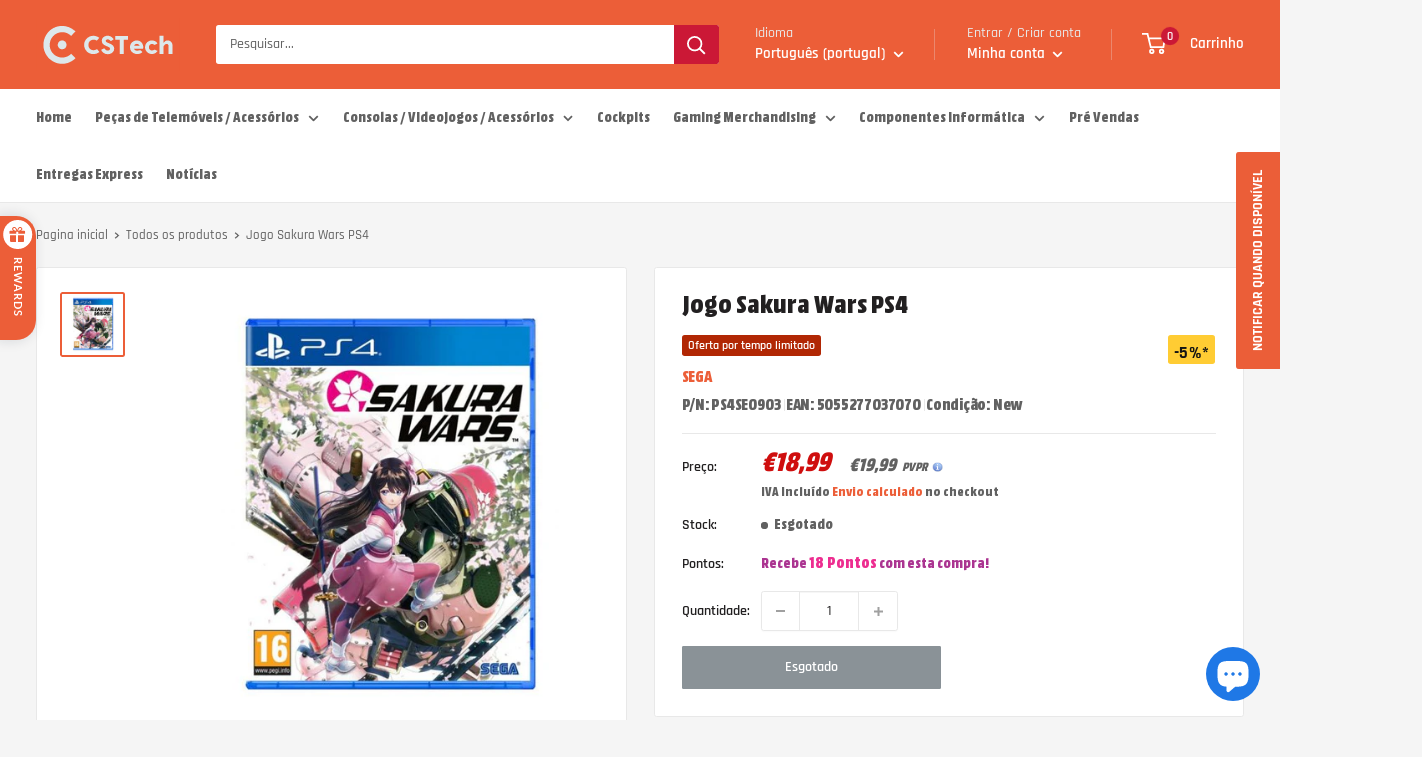

--- FILE ---
content_type: text/javascript
request_url: https://cstech.store/cdn/shop/t/14/assets/edd_product_tag_msg.js?v=128610457372874296641736216559
body_size: -169
content:
var edd_product_tag_msg=[{is_instock:"1",preview_design:{preview_design:"set",highlight_color:"#000",color:"#000",border:"#000",text_align:"center",text_transform:"capitalize",font_size:"16",font_weight:"unset",font_style:"italic",background_option:"color",background:"#00b494"},message:'<img src="https://estimated-delivery-days.setubridgeapps.com/estimated-delivery-days/app/admin/img/icon_img30.png" style="font-style: italic; text-align: center; background-color: rgb(0, 180, 148); color: rgb(255, 255, 255); text-transform: none;"><span style="text-align: center; background-color: rgb(0, 180, 148); color: rgb(255, 255, 255); text-transform: none; font-style: normal;">&nbsp;Entrega entre {min_lead_days,2} e {max_lead_days,4}</span>',location_enable:"0",location_id:"not_set",location_list:"not_set",zipcode_enable:"0",is_enable:"1",additional_option:"not_set",zipcode_list:"",check_rule_for:"order",country_code:"all_country"},{is_instock:"1",preview_design:{preview_design:"set",highlight_color:"#000",color:"#000",border:"#000",text_align:"center",text_transform:"capitalize",font_size:"16",font_weight:"bold",font_style:"italic",background_option:"color",background:"#fff"},message:'<span style="text-transform: none;">Produto em Reabastecimento, efetua a tua encomenda e pagamento e assim que receber-mos no nosso Armaz\xE9m a sua encomenda ser\xE1 expedida.</span>',location_enable:"0",location_id:"not_set",location_list:"not_set",zipcode_enable:"0",is_enable:"1",additional_option:"not_set",zipcode_list:"not_set",check_rule_for:"pre-order",country_code:"all_country"},{is_instock:"1",preview_design:{preview_design:"set",highlight_color:"#000",color:"#1c7b36",border:"#000",text_align:"center",text_transform:"capitalize",font_size:"16",font_weight:"bold",font_style:"italic",background_option:"color",background:"#fff"},message:"C\xF3digo enviado por email ap\xF3s pagamento.",location_enable:"0",location_id:"not_set",location_list:"not_set",zipcode_enable:"0",is_enable:"1",additional_option:"not_set",zipcode_list:"not_set",check_rule_for:"Cart\xF5es Digitais",country_code:"all_country"},{is_instock:"2",preview_design:{preview_design:"set",highlight_color:"#000",color:"#fbf9fa",border:"#fcfffd",text_align:"center",text_transform:"none",font_size:"16",font_weight:"bold",font_style:"italic",background_option:"color",background:"#69ae39"},message:"Produto em pr\xE9-venda, reserva j\xE1!",location_enable:"0",location_id:"not_set",location_list:"not_set",zipcode_enable:"0",is_enable:"1",additional_option:"not_set",zipcode_list:"not_set",check_rule_for:"pre-venda",country_code:"all_country"},{is_instock:"1",preview_design:{preview_design:"set",highlight_color:"#000",color:"#000",border:"#000",text_align:"center",text_transform:"capitalize",font_size:"16",font_weight:"bold",font_style:"italic",background_option:"color",background:"#00b494"},message:'<img src="https://estimated-delivery-days.setubridgeapps.com/estimated-delivery-days/app/admin/img/icon_img30.png" style="font-style: italic; text-align: center; background-color: rgb(0, 180, 148); color: rgb(255, 255, 255); text-transform: none;"><span style="text-align: center; background-color: rgb(0, 180, 148); color: rgb(255, 255, 255); text-transform: none; font-style: normal;">&nbsp;Entrega entre {min_lead_days,4} e {max_lead_days,8}</span>',location_enable:"0",location_id:"not_set",location_list:"not_set",zipcode_enable:"0",is_enable:"1",additional_option:"not_set",zipcode_list:"",check_rule_for:"order2",country_code:"all_country"}];
//# sourceMappingURL=/cdn/shop/t/14/assets/edd_product_tag_msg.js.map?v=128610457372874296641736216559


--- FILE ---
content_type: text/javascript
request_url: https://cstech.store/cdn/shop/t/14/assets/edd_exclude_product.js?v=14427096531207087591736216558
body_size: -563
content:
 var edd_exclude_product = [{"check_rule_for":"5401505431690"}];

--- FILE ---
content_type: text/javascript
request_url: https://cstech.store/cdn/shop/t/14/assets/edd_all_product_msg.js?v=111437803623967137011736216559
body_size: -281
content:
 var edd_all_product_msg = [{"is_instock":"0","preview_design":{"animation_class":"no_effect","preview_design":"set","highlight_color":"not_set","color":"#000","border":"#8a9297","font_size":"16","text_align":"unset","text_transform":"unset","font_weight":"unset","font_style":"unset","background_option":"color","background":"#8a9297","margin":"0px 0px 0px 0px ","padding":"10px 10px 10px 10px ","border_radius":"0px "},"message":"<div style=\"text-align: center;\"><span style=\"color: rgb(255, 255, 255); font-style: unset; font-weight: unset; text-align: unset; letter-spacing: initial;\">Ativa o alerta para seres imediatamente notificado quando voltarmos a ter stock.<\/span><\/div>","location_enable":"0","location_id":"not_set","location_list":"not_set","zipcode_enable":"0","is_enable":"1","additional_option":"not_set","zipcode_list":"","check_rule_for":"all_product","country_code":"all_country"}];

--- FILE ---
content_type: text/javascript
request_url: https://static.aitrillion.com/aio-script/stores/sqYqTY8f7CMJt9DmXvfPoN9kqt_BWFeP3w1PkkODoCo.js?v=2.18&shop_name=yourtecb.myshopify.com
body_size: 12183
content:
var AioAppConfig={"getAccessModuleStatusInfo":{"status":"success","moduleStatusData":{"review_module_status":"0","loyalty_module_status":"1","ai_box_module_status":"0","product_recommendation_module_status":"0","email_marketing_module_status":"0","push_module_status":"1","myaccount_module_status":"1","newsletter_module_status":"0","is_aitrillion_membership_module":"0"},"inappShopSettingData":{"smart_popup_updated_date":"0000-00-00 00:00:00","announcement_bar_updated_date":null,"new_arrival_updated_date":"2022-08-11 19:07:04","trending_product_updated_date":"2025-07-23 07:59:39","recent_view_updated_date":null,"whatsapp_chat_updated_date":null},"shopInfo":{"shop_type":"shopify","is_marketplace":"0","maketplace_parent_id":"0","shop_id":"153837"},"push_branding_status":"1","getaffiliatesetting":!1,"aioReviewGeneralSettingInfo":{"id":"65","store_id":"153837","enable_images":"1","enable_question":"0","ques_ans_by":null,"enable_videos":"0","enable_noreviews":"1","enable_date":"1","number_of_reviews":"10","number_of_site_reviews":"10","ownerName":"CSTech","ownerEmails":"support@cstech.store","to_email":null,"uploadImageLabel":"Upload Image","customerReviewImageTitle":"How {{customer_name}} used our product.","reviewColor":"ec5e38","reviewTextColor":"fff","reviewStarColor":"ffbe0c","success_msg":"Thank you for submitting the review.","listing_view_on_front":"grid","product_list_number_of_rows":"3","product_grid_number_of_rows":"3","product_grid_number_of_colums":"3","site_review_listing_view_on_front":"","site_list_number_of_rows":"3","site_grid_number_of_rows":"3","site_grid_number_of_colums":"3","slider_btn_color":"222222","slider_btn_txt_color":"FFFFFF","no_slides":"1","siteReview":"0","enableMobile":"0","enableProductReviews":"0","siteReviewBtnTitle":"Review","siteReviewBtnColor":"ec5e38","siteReviewBtnTxtColor":"fff","rvw_btn_text_flipped":"0","siteReviewBtnPos":"leftMiddle","popupHeadingFontSize":"22","popupHeadingText":"ALWAYS VERIFIED REVIEW","formSuccessMessage":"your review has been submitted successfully.","formErrorMessage":"Error in your review submit.","slider_latest_review_shows":"featured","view_product_button":"0","popupColor":"ec5e38","popupHeadingFontColor":"fff","auto_publish_review":"1","auto_publish_review_json":null,"auto_publish_queans":"0","review_view":"0","btn_vertical_position":"60","textColor":"fff","site_review_galary_text_color":"000000","product_review_galary_text_color":"000000","site_word_limit":"0","product_word_limit":"0","enable_site_review_limit":"0","enable_product_review_limit":"0","review_font":"Assistant","show_avg_rating_bifurcation":"0","show_all_review_images":"0","fromReviewEmailSetting":"aitrillion","from_email_dkim_username":null,"from_email_dkim_name":null,"max_group_products":"10","max_groups":"50"},"aioReviewLanguageInfo":{"id":"65","store_id":"153837","reviews":"Reviews","txt_submit_review_button":"Submit Review","write_a_review":"Write A Review","back_to_review":"Back to reviews","what_do_think_about":"Leave the site review","site_reviews":"Site Reviews","product_reviews":"Product Reviews","submit_btn":"Submit","uploadImageLabel":"Add photos","uploadingLabel":"Uploading...","uploadVideoLabel":"Add video","uploadMediaLabel":"Upload media","supportedMediaLabel":"Supported image type is JPG, PNG with maximum image size is 10MB for each, and maximum of 3 images can be uploaded.","supportedVideoMediaLabel":"Supported video type is WEBM, MP4 with maximum video size is 20MB, and maximum of 1 video can be uploaded.","reviewPointsMessage":"If you are a verified buyer, earn {{review_points}} points on leaving a review.","imgAndVideoPointsMessage":"Additional {{imgupload_points}} points on photo upload & {{vidupload_points}} points on video upload.","imgPointsMessage":"Additional {{imgupload_points}} points on photo upload.","videoPointsMessage":"Additional {{vidupload_points}} points on video upload.","choose_file_btn_heading":"Choose File","customerReviewImageTitle":"How {{customer_name}} used our product.","success_msg":"Thank you for submitting the review.","siteReviewBtnTitle":"Reviews","popupHeadingText":"ALWAYS VERIFIED REVIEWS","formErrorMessage":"Error in your review submit.","txtForFirstSiteReview":"Be the first to review","txtForFirstProductReview":"Sign In to give review","frontCustomerReviews":"CUSTOMER REVIEWS","frontProductFirstReviewDefaultMsg":"Be the first to review this product.","frontWriteAReviewBtn":"Write A Review","frontAskAQuestionBtn":"Ask A Question","frontTabReview":"Review","frontTabQuestion":"Question","frontListingReview":"Customer Reviews","frontListingQuestion":"Questions & Answers","frontbasedonreview":"Based on {count} review(s)","frontnoreviewmsg":"No reviews, be the first one to review","created_at":"2022-08-11 18:56:52","title":"Title","review":null,"name":null,"name_placeholder":"john.smith","email":null,"email_placeholder":"john.smith@example.com","verified_buyer":null,"be_the_first_to_review":"Be the first to review","review_site_and_earn_points":"Review site and earn points","leave_a_review":"LEAVE A REVIEW","score":null,"reviewSubmitAlert":null,"reviewSubmitAlertError":null,"view_all":"View All","admin_replied_text":"","review_gallery_title":"","pagination_first_button":"First","pagination_previous_button":"Previous","pagination_next_button":"Next","pagination_last_button":"Last","txt_for_on":"","review_gallery_description":"","verified_buyer_tooltip_heading":"","verified_buyer_tooltip_text":"","you_have_been_recently_bought":"","what_do_you_think_about_it":"","titleplaceholder":"Give your review a title","commentplaceholder":"Write your comments here","txt_for_review_slider_view_product":"","no_review":"","review_with_imgages":"Reviews with images","see_all_customer_images":"See all customer images","load_more":"Load more","show_more_reviews":"Show more reviews","show_more_questions":"Show more questions","out_of":"Out of","filtered_by":"Filtered by","star":"Star","clear_filter":"Clear filter","sort_by":"Sort by","newest":"Newest","highest_rating":"Highest rating","lowest_rating":"Lowest rating","reviews_images":"Reviews images","images_in_this_review":"Images in this review","txt_submit_question_btn":"Submit Question","question_description":"Question","question_description_placeholder":"Write your question here","txt_for_review_slider_reviews":"","plz_enter_valid_email":"Please enter a valid email address.","plz_validate_review_title":"Please enter a review title.","plz_enter_review_decription":"Please enter review description.","supportedVideosizeLabel":"Maximum video size allowed is {{size}}MB.","supportedPhotosizeLabel":"Maximum photo size allowed is {{size}} MB.","plz_enter_email_id":"Please enter an email id.","plz_enter_name":"Please enter an name.","plz_enter_valid_character":"Please enter at least {{characters}} characters.","no_questions":null,"browse_products":null,"txtForsavingButton":null,"plz_enter_rating":null},"encode_shop_name":"sqYqTY8f7CMJt9DmXvfPoN9kqt_BWFeP3w1PkkODoCo","is_app_extension_theme":"1"},"randerSiteReviewButton":{"status":"error","msg":"Review module inactive"},"ischeckcustomeractiveremote":{"status":"success","msg":"app active \/ limit not over-0\/LEVEL1_PLAN_CUS_LIMIT","cart_widget_status":"1","show_unused_reward_coupons":"1","store_credit_status":0,"shop_currency":"\u20ac","lyt_response":{"status":"success","hide_btn_in_mobile":"1","refer_friend_popup":"","popup":"<style>:root{--aiolytthemeTextColor:#FFFFFF;--aiolytthemeColor:#ec5e38;}\n                                .aio-lyt-loading {\n                                    height: 0;\n                                    width: 0;\n                                    padding: 15px;\n                                    border: 6px solid #ccc;\n                                    border-right-color: #888;\n                                    border-radius: 22px;\n                                    -webkit-animation: rotate 1s infinite linear;\n                                    \/* left, top and position just for the demo! *\/\n                                    position: absolute;\n                                    left: 50%;\n                                    top: 50%;\n                                  }\n\n                                  @-webkit-keyframes rotate {\n                                    \/* 100% keyframe for  clockwise. \n                                       use 0% instead for anticlockwise *\/\n                                    100% {\n                                      -webkit-transform: rotate(360deg);\n                                    }\n                                  }<\/style><style>@media (max-width: 1340px) {}@media (max-width : 1050px) { .aaa-loyalty-popup-head { width : 100%; }  }@media (max-width : 990px) { .aaa-loyalty-popup-head { width : 100%; } .aaa-popup-section-left , .aaa-popup-section-right  { min-height : 100%;  } }@media (max-width : 500px) {  .aaa-loyalty-popup-head { font-size: 16px !important; }  } @media (max-width : 480px) {  .aaa-loyalty-popup-head { font-size: 16px !important; }  }<\/style><div id=\"popup1\" class=\"aaa-loyalty-overlay\" style=\"opacity:0;position: fixed;\" >\n                                            <div class=\"aaa-loyalty-popup\" style=\"max-height:642px;\">\n                                                <div class=\"aio-lyt-loading\"><\/div>\n                                            <\/div>\n                                    <\/div>","popupAfterLogin":"<style>.aio-lyt-loading {\n                                    height: 0;\n                                    width: 0;\n                                    padding: 15px;\n                                    border: 6px solid #ccc;\n                                    border-right-color: #888;\n                                    border-radius: 22px;\n                                    -webkit-animation: rotate 1s infinite linear;\n                                    \/* left, top and position just for the demo! *\/\n                                    position: absolute;\n                                    left: 50%;\n                                    top: 50%;\n                                  }\n\n                                  @-webkit-keyframes rotate {\n                                    \/* 100% keyframe for  clockwise. \n                                       use 0% instead for anticlockwise *\/\n                                    100% {\n                                      -webkit-transform: rotate(360deg);\n                                    }\n                                  }<\/style><div id=\"popup1\" class=\"aaa-loyalty-overlay aio-loyalty-login\" style=\"opacity:0;position: fixed;\" ><div class=\"aaa-loyalty-popup\" style=\"max-height:642px;\"><div class=\"aio-lyt-loading\"><\/div>\n                                            <\/div>\n                                        <\/div>","shortcode_loyalty_btn":"<p class=\"aaa_show_loyalty_points_checkbox text-center\"><a href=\"javascript:;\" id=\"aio-loyalty_cus_acc_btn\" class=\"btn\" style=\"background:#ec5e38;color:#fff\">Programa Lealdade & Pontos<\/a><\/p>","all_widget_setting":{"id":"53","app_name":"AiTrillion","access_token":"VfD0YGhFHDHEMUwH3eYYAsWmUIyaRbSw5Dz74_in1gAO_kd37ovcJCrFWvLXl-79OkSQeO4Lu2aNXCXYzBgjmA","shop_name":"yourtecb.myshopify.com","shop_theme_id":null,"install_date":"2022-08-11 18:54:54","status":"1","shop_plan":"","charge_id":"ULdMtm40xdmGn0z_qVkI-9QD8Wt2jGBA_mHNKkhHbl0","charge_id_status":"paid","store_user_email":"9mJsDx-S--RWe6HzsMFE8fTSKrm8MMbMw8gvx6cNxsc","address1":"Tv Sr Calvario","address2":"","city":"Porto","country":"PT","country_code":"PT","country_name":"Portugal","created_at":"2020-04-18 10:40:04","updated_at":"2025-10-01 23:09:36","customer_email":"9mJsDx-S--RWe6HzsMFE8fTSKrm8MMbMw8gvx6cNxsc","shop_currency":"EUR","domain":"cstech.store","email":"gKkimjMqlGqck_SPHukljFo80I6Ahaf4jGz5i4-6-Zs","email_decoded":"joaodosnegocios@gmail.com","money_format":"<span class='transcy-money'>\u20ac{{amount_with_comma_separator}}<\/span>","weight_unit":"kg","myshopify_domain":"yourtecb.myshopify.com","name":"CSTech","plan_name":"professional","phone":"+351 918 353 687","primary_locale":"pt-PT","province":"Porto","province_code":"PT-13","shop_owner":"Jo\u00e3o Santos","zip":"4435-449","created_date":null,"inactive_date":null,"is_active_processed":"2","is_unique_processed":"2","customer_access":"yes","order_access":"yes","product_access":"yes","collection_access":"yes","manage_access":"yes","shop_inactive_reason":null,"customer_count":"3619","order_count":"2340","product_count":"827","collection_count":"5","is_all_json_fetched":"0","is_processing":"0","processing_error":null,"store_json":"{\"id\": 37623201930, \"zip\": \"4435-449\", \"city\": \"Porto\", \"name\": \"CSTech\", \"email\": \"joaodosnegocios@gmail.com\", \"phone\": \"+351 918 353 687\", \"domain\": \"cstech.store\", \"source\": null, \"country\": \"PT\", \"address1\": \"Tv Sr Calvario\", \"address2\": \"\", \"currency\": \"EUR\", \"finances\": true, \"latitude\": 41.1715017, \"province\": \"Porto\", \"timezone\": \"(GMT+00:00) Europe\/Lisbon\", \"longitude\": -8.559617, \"plan_name\": \"professional\", \"created_at\": \"2020-04-18T11:40:04+01:00\", \"shop_owner\": \"Jo\u00e3o Santos\", \"updated_at\": \"2025-10-02T00:09:36+01:00\", \"weight_unit\": \"kg\", \"country_code\": \"PT\", \"country_name\": \"Portugal\", \"county_taxes\": true, \"money_format\": \"<span class='transcy-money'>\u20ac{{amount_with_comma_separator}}<\/span>\", \"tax_shipping\": true, \"has_discounts\": true, \"iana_timezone\": \"Europe\/Lisbon\", \"province_code\": \"PT-13\", \"customer_email\": \"support@cstech.store\", \"has_gift_cards\": true, \"has_storefront\": true, \"primary_locale\": \"pt-PT\", \"setup_required\": false, \"taxes_included\": true, \"myshopify_domain\": \"yourtecb.myshopify.com\", \"password_enabled\": false, \"plan_display_name\": \"Grow\", \"google_apps_domain\": null, \"pre_launch_enabled\": false, \"primary_location_id\": 44758597770, \"eligible_for_payments\": true, \"checkout_api_supported\": true, \"money_in_emails_format\": \"\u20ac{{amount_with_comma_separator}}\", \"multi_location_enabled\": true, \"google_apps_login_enabled\": null, \"money_with_currency_format\": \"<span class='transcy-money'>\u20ac{{amount_with_comma_separator}} EUR<\/span>\", \"transactional_sms_disabled\": true, \"auto_configure_tax_inclusivity\": false, \"enabled_presentment_currencies\": [\"EUR\"], \"requires_extra_payments_agreement\": false, \"money_with_currency_in_emails_format\": \"\u20ac{{amount_with_comma_separator}} EUR\", \"marketing_sms_consent_enabled_at_checkout\": true}","is_store_json_processed":"2","is_webhook_setup":"2","webhook_setup_error":null,"zoho_sync_status":"0","zoho_sync_response":null,"process":"0","process_product":"0","process_collection":"0","customer_process":"0","order_process":"0","product_process":"0","collection_process":"0","error_msg":null,"error_msg_product":null,"error_msg_collection":null,"is_processed_json":"0","is_product_processed_json":"0","is_billing_processed_json":"0","shop_type":"shopify","shop_id":"153837","is_marketplace":"0","maketplace_parent_id":"0","login_id":"12342","btn_text":"Rewards","btn_text_color":"fff","btn_color":"ec5e38","lyt_btn_color":"ec5e38","lyt_btn_text_color":"FFFFFF","is_show_btn":"1","hide_btn_in_mobile":"1","is_displayrule":"0","displayrule":"0","displayrule_value":"","shortcode_btn_text":"Programa Lealdade & Pontos","lyt_btn_text_flipped":"0","shortcode_btn_color":"ec5e38","shortcode_btn_text_color":"fff","btn_icon":null,"btn_icon_color":null,"btn_position":"left-center","btn_vertical_position":"30","sidebar_color":"ec5e38","sidebar_menu_color":"ec5e38","ai_popup_text_color":"fff","left_title":"Loyalty Program","left_header_color":"ec5e38","animate":null,"is_display_point":null,"show_on_mobile":"0","modified_date":"2024-07-28 18:40:43","intro_header_background_color":"ec5e38","avail_points_text":"Tens [[avail-pt]] Pontos dispon\u00edveis!","spent_points_text":"J\u00e1 gastas-te [[spent-pt]] Pontos.","lifetime_points_text":"J\u00e1 ganhaste no total [[lifetime-pt]] Pontos.","notify_for_points":"1","notify_new_visitors":"1","prompt_for_referral":"1","help_text":"<div class=\"help-content helpsection\" data-part=\"help-content\"> <h2 id=\"what-is-this-\">O que \u00e9 o programa de lealdade?<\/h2> <p><span style=\"letter-spacing: -0.01em;\">Esta \u00e9 a nossa forma de mostrar o nosso apre\u00e7o pelos nossos clientes. Voc\u00ea ganhar\u00e1 pontos por cada compra que efetuar ou atividade que completar. Poder\u00e1 us\u00e1-los para ganhar descontos em compras, portanto, quanto mais voc\u00ea ganhar, mais poupar\u00e1.<\/span><br><\/p><h2 id=\"who-can-join-\">Quem pode usufruir deste programa?<\/h2> <p><span style=\"letter-spacing: -0.01em;\">Qualquer pessoa com uma conta \u00e9 automaticamente inscrita.<\/span><br><\/p><h2 id=\"how-do-i-earn-points-\">Como \u00e9 que posso Ganhar Pontos?<\/h2> <p><span style=\"letter-spacing: -0.01em;\">Podes ganhar pontos em v\u00e1rios tipos de atividades, incluindo recomendar amigos e fazer compras. Para ver todas as maneiras de ganhar pontos, clique na aba \"Ganhe Pontos\" no menu.<\/span><br><\/p><h2 id=\"how-do-i-view-my-point-balance-\">Como posso ver o meu saldo de pontos?<\/h2> <p>O seu saldo de pontos \u00e9 mostrado no canto inferior esquerdo.<\/p><h2 id=\"how-do-i-redeem-my-points-\">Como posso redimir os pontos?<\/h2> <p>Pode redimir os pontos que tem dispon\u00edvel sem quantidade m\u00ednima no checkout de qualquer compra ou ent\u00e3o troca-los por recompensas mais vantajosas, selecione a aba \"Redimir Pontos\", aqui poder\u00e1s ver o tipo de recompensas que disponibilizamos. Se tiveres pontos suficientes poder\u00e1s redimir a recompensa escolhida.<\/p><h2 id=\"how-do-i-redeem-my-points-\" style=\"letter-spacing: normal;\">Os pontos t\u00eam validade?<\/h2><p style=\"letter-spacing: normal;\">Os pontos acumulados t\u00eam uma validade de 120 dias para serem utilizados, prazo a contar desde a ultima encomenda efetuada, se n\u00e3o forem usados nesse per\u00edodo os mesmos ser\u00e3o automaticamente eliminados.<\/p><h2 id=\"how-do-i-redeem-my-points-\" style=\"letter-spacing: normal;\">Quanto vale 1000 pontos?<\/h2><p style=\"letter-spacing: normal;\">1000 pontos equivalem a 10\u20ac de desconto.<\/p><h2 id=\"how-do-i-redeem-my-points-\" style=\"letter-spacing: normal;\">Posso ganhar mais pontos por cada compra ou atividade?<\/h2><p style=\"letter-spacing: normal;\">Sim, com o nosso programa VIP \u00e0 medida que sobe de Rank acumula mais pontos por cada compra, atividade e prenda de anivers\u00e1rio!<\/p><p style=\"letter-spacing: normal;\"><br><\/p><\/div>","earnpoint_lang":null,"getreward_lang":null,"history_lang":null,"referfriend_lang":null,"happybirthday_lang":null,"help_lang":null,"birthday_lang":null,"birthdayorder_lang":null,"birthdaytoday_lang":null,"home_page_content":null,"enable_point_expiry":"1","enable_point_expiry_month":"120","point_expiration_start_from":"2024-07-26","intro_header_text":"Programa de Lealdade e Recompensas!","intro_header_activity_heading":"Ganhe pontos por cada compra ou por completar atividades!","intro_header_reward_heading":"Redima os pontos ganhos em troca de descontos.","tier_system_lang":null,"current_balance_lang":null,"lifetime_balance_lang":null,"point_lang":null,"intro_footer_heading":"Entre ou registe-se em {shop_name} para ganhar recompensas apartir de hoje!","intro_footer_loginbtn_txt":"Login","intro_footer_registerbtn_txt":"Registar","intro_registration_heading":"Criar conta","intro_registration_btn_txt":"Criar","intro_registration_cancel_btn_txt":"Cancelar","panel_widget_status":"1","panel_widget_image":"loyalty_panel\/Novologoaltaresolu\u00e7\u00e3o1684690081.png","panel_widget_shortcode":"&lt;div class=\"aio-loyalty-customer-panel\"&gt;&lt;div class=\"loadercontainer\" style=\"text-align: center;\"&gt;&lt;img src=\"https:\/\/dcdn.aitrillion.com\/loyalty_panel\/Novologoaltaresolu\u00e7\u00e3o1684690081.png\" alt=\"loader\"\/&gt;&lt;\/div&gt;&lt;\/div&gt;","before_login_refer_frnd_cont_txt":null,"default_date_format":null,"loyalty_participation_customer_type":"registered","loyalty_earn_points_title":"You will earn [[earn-pt]] points on this purchase.","loyalty_earn_points_learn_more_title":"Learn more","loyalty_earn_points_learn_more_url":null,"loyalty_earn_points_coll_title":"You will earn [[earn-pt]] points on this purchase.","loyalty_earn_points_color":"000000","loyalty_earn_points_coll_color":"000000","loyalty_email_from_dkim":"aitrillion","from_email_dkim_username":null,"from_email_dkim_name":null,"showPendingPoints":"0","show_reward_point_expiry_date":"0","alert_before_point_expiry_date":"0","enable_segment_based_loyalty_participation":"0","enable_non_loyalty_participants_redeem_points":"0","custom_html_content":null,"selected_segment":"0","segment_based_loyalty_participation_segment_type":null,"alert_message_for_point_expiry_date":null,"alert_message_for_point_expiry_today":null,"enable_map_dob_with_loyalty_from_general_forms":"0","map_dob_with_loyalty_from_general_forms_type":"0","map_dob_with_loyalty_from_general_forms_key":null,"map_dob_with_loyalty_from_general_forms_meta_type":null,"map_dob_with_loyalty_from_general_forms_meta_key":null,"customer_account_type":null,"editor_heading_text":null,"editor_subheading_text":null,"editor_listitem_1_text":null,"editor_listitem_2_text":null,"editor_listitem_3_text":null,"editor_listitem_4_text":null,"editor_listitem_5_text":null,"editor_btn_text":null,"editor_btn_link":null},"loyalty_btn":"<style>:root{--aiolytthemeTextColor:#FFFFFF;--aiolytthemeColor:#ec5e38;}\n                    #aaa-loyalty_site_btn_referfriend, #aaa-loyalty_site_btn{position: fixed !important;width: 40px;height: 40px;top: 50%;transform: rotate(-270deg) !important;box-shadow:none;padding:0px !important;}\n                    .aio-loyalty-caption{position: absolute;text-transform: uppercase;text-align: center;background-color: rgb(255, 255, 255);box-shadow: rgba(17, 34, 51, 0.16) 0px 3px 14px;color: rgb(0, 0, 0);cursor: pointer;font-size: 12px;font-weight: bold;letter-spacing: 1px;\n                    height: 40px;line-height: 40px;box-sizing: border-box;min-width: 134px;white-space: nowrap;padding: 0px 26px 0px 46px;}\n                    .aaa_loyalty_left_center{left:0px;}\n                    .aaa_loyalty_left_center .aio-loyalty-caption{border-radius:22px 22px 0px 0px;}\n                    .aaa_loyalty_right_center{right:0px;}\n                    .aaa_loyalty_right_center .aio-loyalty-caption{border-radius:0px 0px 22px 22px;}\n                    #aaa-loyalty_site_btn_referfriend.aaa_loyalty_left_bottom, #aaa-loyalty_site_btn.aaa_loyalty_left_bottom{bottom: 20px;top: unset !important;transform: none !important; left:10px;}\n                    .aaa_loyalty_left_bottom .aio-loyalty-caption{border-radius:22px 22px 22px 22px;}\n                    #aaa-loyalty_site_btn_referfriend.aaa_loyalty_right_bottom, #aaa-loyalty_site_btn.aaa_loyalty_right_bottom{bottom: 10px;top: unset !important;width:auto;transform: none !important; right:10px;}\n                    .aaa_loyalty_right_bottom  .aio-loyalty-caption{border-radius:22px 22px 22px 22px;position:relative;}\n                    #aaa-loyalty_site_btn_referfriend.ai-app-site-btn span.loyalty_btn_img, #aaa-loyalty_site_btn.ai-app-site-btn span.loyalty_btn_img{position: absolute;top: 4px;left: 4px;width: 32px;height: 32px;display: flex;\n                    -webkit-box-align: center;align-items: center;-webkit-box-pack: center;justify-content: center;background-color: rgb(39, 175, 203);box-sizing: border-box;color: rgb(255, 255, 255);border-radius: 50%;}\n                    .aaa_loyalty_left_center span.loyalty_btn_img{transform: rotate(-90deg);}\n                    .aaa_loyalty_right_center span.loyalty_btn_img{transform: rotate(-90deg);}\n                    .aio-mobile-hidden{display:block;}\n                    .aio-mobile-visible{display:none;}\n                    .ai-app-site-btn span.loyalty_btn_img {line-height: 0px !important;display: inline-block;vertical-align: middle;padding: 6px;\n                    line-height: normal;border-radius: 50%;margin-right: 12px;}\n                    @media(max-width:767px){\n                    #aaa-loyalty_site_btn_referfriend.ai-app-site-btn span.loyalty_btn_img,#aaa-loyalty_site_btn.ai-app-site-btn span.loyalty_btn_img{margin-right:0px;}\n                    .aio-mobile-hidden{display:none;}\n                    .aio-mobile-visible{display:block;}\n                    .aaa_loyalty_left_center .aio-loyalty-caption ,.aaa_loyalty_right_center .aio-loyalty-caption,.aaa_loyalty_left_bottom .aio-loyalty-caption,.aaa_loyalty_right_bottom .aio-loyalty-caption{min-width: auto;padding: 0;width: 40px;height: 40px;min-width: 40px;}\n                    .aaa_loyalty_left_center{left:0px !important;}\n                    .aaa_loyalty_right_center{right:0px !important;}\n                    }\n                    <\/style>\n                                    <a class=\"aaa_loyalty_left_center ai-app-site-btn ai-loyalty-mobile-btn\" id=\"aaa-loyalty_site_btn\" style=\"display:none;position: fixed;top: 30%;transform: rotate(-270deg);color: #FFFFFF !important;\">\n                                        <div class=\"aio-loyalty-caption\" style=\"background-color: #ec5e38;\">\n                                            <div class=\"aio-mobile-hidden\">\n                                                 <span class=\"loyalty_btn_img\" style=\"background-color:#FFFFFF;\"><svg style=\"width:18px;\"  xmlns=\"https:\/\/www.w3.org\/2000\/svg\" viewBox=\"0 0 19 18.001\"><path id=\"Union_49\" data-name=\"Union 49\" d=\"M16.438,18H10.5V10h7.125v6.857A1.166,1.166,0,0,1,16.459,18ZM1,16.858V10H8.126v8H2.166A1.167,1.167,0,0,1,1,16.858ZM0,7.428V5.709A1.17,1.17,0,0,1,1.188,4.562H4.946a4.58,4.58,0,0,1-.664-.512,2.337,2.337,0,0,1,0-3.371,2.576,2.576,0,0,1,3.483,0c.514.5,1.88,2.528,1.692,3.883h.085C9.354,3.207,10.72,1.178,11.235.679a2.575,2.575,0,0,1,3.483,0,2.335,2.335,0,0,1,0,3.371,4.5,4.5,0,0,1-.662.512h3.758A1.168,1.168,0,0,1,19,5.709V7.428A.584.584,0,0,1,18.407,8H10.688V5.709H8.313V8H.582A.583.583,0,0,1,0,7.428ZM12.077,1.487c-.8.777-1.6,2.761-1.319,3.038a.386.386,0,0,0,.22.038h0a5.933,5.933,0,0,0,2.9-1.319,1.217,1.217,0,0,0,0-1.756,1.327,1.327,0,0,0-1.8,0Zm-6.954,0a1.219,1.219,0,0,0,0,1.756,5.938,5.938,0,0,0,2.9,1.319.4.4,0,0,0,.22-.038h0c.277-.276-.518-2.261-1.319-3.038a1.3,1.3,0,0,0-1.8,0Z\" fill=\"#ec5e38\"\/><\/svg><\/span>\n                                                <span class=\"loyalty_btn_txt\" style=\"color:#FFFFFF !important;\">Rewards<\/span>\n                                             <\/div>\n                                        <\/div>\n                                        <div class=\"aio-mobile-visible\">\n                                             <span class=\"loyalty_btn_img\" style=\"background-color:#FFFFFF;\"><svg style=\"width:22px;\"  xmlns=\"https:\/\/www.w3.org\/2000\/svg\" viewBox=\"0 0 19 18.001\">\n                                                  <path id=\"Union_49\" data-name=\"Union 49\" d=\"M16.438,18H10.5V10h7.125v6.857A1.166,1.166,0,0,1,16.459,18ZM1,16.858V10H8.126v8H2.166A1.167,1.167,0,0,1,1,16.858ZM0,7.428V5.709A1.17,1.17,0,0,1,1.188,4.562H4.946a4.58,4.58,0,0,1-.664-.512,2.337,2.337,0,0,1,0-3.371,2.576,2.576,0,0,1,3.483,0c.514.5,1.88,2.528,1.692,3.883h.085C9.354,3.207,10.72,1.178,11.235.679a2.575,2.575,0,0,1,3.483,0,2.335,2.335,0,0,1,0,3.371,4.5,4.5,0,0,1-.662.512h3.758A1.168,1.168,0,0,1,19,5.709V7.428A.584.584,0,0,1,18.407,8H10.688V5.709H8.313V8H.582A.583.583,0,0,1,0,7.428ZM12.077,1.487c-.8.777-1.6,2.761-1.319,3.038a.386.386,0,0,0,.22.038h0a5.933,5.933,0,0,0,2.9-1.319,1.217,1.217,0,0,0,0-1.756,1.327,1.327,0,0,0-1.8,0Zm-6.954,0a1.219,1.219,0,0,0,0,1.756,5.938,5.938,0,0,0,2.9,1.319.4.4,0,0,0,.22-.038h0c.277-.276-.518-2.261-1.319-3.038a1.3,1.3,0,0,0-1.8,0Z\" fill=\"#ec5e38\"><\/path>\n                                                <\/svg><\/span>\n                                        <\/div>\n                                    <\/a>","loyalty_btn_after_login":"<style>:root{--aiolytthemeTextColor:#FFFFFF;--aiolytthemeColor:#ec5e38;}\n                        #aaa-loyalty_site_btn_referfriend, #aaa-loyalty_site_btn{position: fixed !important;width: 40px;height: 40px;top: 50%;transform: rotate(-270deg) !important;box-shadow:none;padding:0px !important;}\n                            .aio-loyalty-caption{position: absolute;text-transform: uppercase;text-align: center;background-color: rgb(255, 255, 255);box-shadow: rgba(17, 34, 51, 0.16) 0px 3px 14px;color: rgb(0, 0, 0);cursor: pointer;font-size: 12px;font-weight: bold;letter-spacing: 1px;\n                            height: 40px;line-height: 40px;box-sizing: border-box;min-width: 134px;white-space: nowrap;padding: 0px 26px 0px 46px;}\n                            .aaa_loyalty_left_center{left:0px;}\n                            .aaa_loyalty_left_center .aio-loyalty-caption{border-radius:22px 22px 0px 0px;}\n                            .aaa_loyalty_right_center{right:0px;}\n                            .aaa_loyalty_right_center .aio-loyalty-caption{border-radius:0px 0px 22px 22px;}\n                            #aaa-loyalty_site_btn_referfriend.aaa_loyalty_left_bottom, #aaa-loyalty_site_btn.aaa_loyalty_left_bottom{bottom: 20px;top: unset !important;transform: none !important; left:10px;}\n                            .aaa_loyalty_left_bottom .aio-loyalty-caption{border-radius:22px 22px 22px 22px;}\n                            #aaa-loyalty_site_btn_referfriend.aaa_loyalty_right_bottom, #aaa-loyalty_site_btn.aaa_loyalty_right_bottom{bottom: 10px;top: unset !important;width:auto;transform: none !important; right:10px;}\n                            .aaa_loyalty_right_bottom  .aio-loyalty-caption{border-radius:22px 22px 22px 22px;position:relative;}\n                            #aaa-loyalty_site_btn_referfriend.ai-app-site-btn span.loyalty_btn_img , #aaa-loyalty_site_btn.ai-app-site-btn span.loyalty_btn_img{position: absolute;top: 4px;left: 4px;width: 32px;height: 32px;display: flex;\n                            -webkit-box-align: center;align-items: center;-webkit-box-pack: center;justify-content: center;background-color: rgb(39, 175, 203);box-sizing: border-box;color: rgb(255, 255, 255);border-radius: 50%;}\n                            .aaa_loyalty_left_center span.loyalty_btn_img{transform: rotate(-90deg);}\n                            .aaa_loyalty_right_center span.loyalty_btn_img{transform: rotate(-90deg);}\n                            .aio-mobile-hidden{display:block;}\n                            .aio-mobile-visible{display:none;}\n                            .ai-app-site-btn span.loyalty_btn_img {line-height: 0px !important;display: inline-block;vertical-align: middle;padding: 6px;\n                            line-height: normal;border-radius: 50%;margin-right: 12px;}\n                            @media(max-width:767px){\n                            #aaa-loyalty_site_btn_referfriend.ai-app-site-btn span.loyalty_btn_img, #aaa-loyalty_site_btn.ai-app-site-btn span.loyalty_btn_img{margin-right:0px;}\n                            .aio-mobile-hidden{display:none;}\n                            .aio-mobile-visible{display:block;}\n                            .aaa_loyalty_left_center .aio-loyalty-caption ,.aaa_loyalty_right_center .aio-loyalty-caption,.aaa_loyalty_left_bottom .aio-loyalty-caption,.aaa_loyalty_right_bottom .aio-loyalty-caption{min-width: auto;padding: 0;width: 40px;height: 40px;min-width: 40px;}\n                            .aaa_loyalty_left_center{left:0px !important;}\n                            .aaa_loyalty_right_center{right:0px !important;}\n                            }\n                        <\/style><a class=\"nbtn aaa_loyalty_left_center aio_btn_with_badge ai-app-site-btn ai-loyalty-mobile-btn\" id=\"aaa-loyalty_site_btn\" style=\"display:none;color:#FFFFFF !important;top: 30%;transform: rotate(90deg);position: fixed;\">\n                                    <div class=\"aio-loyalty-caption\" style=\"background-color:#ec5e38;\">\n                                    <div class=\"aio-mobile-hidden\">\n                                     <span class=\"loyalty_btn_img \" style=\"background-color:#FFFFFF;\"><svg style=\"width:18px;\"  xmlns=\"https:\/\/www.w3.org\/2000\/svg\" viewBox=\"0 0 512 512\"><path fill=\"#ec5e38\" d=\"M32 448c0 17.7 14.3 32 32 32h160V320H32v128zm448-288h-42.1c6.2-12.1 10.1-25.5 10.1-40 0-48.5-39.5-88-88-88-41.6 0-68.5 21.3-103 68.3-34.5-47-61.4-68.3-103-68.3-48.5 0-88 39.5-88 88 0 14.5 3.8 27.9 10.1 40H32c-17.7 0-32 14.3-32 32v80c0 8.8 7.2 16 16 16h480c8.8 0 16-7.2 16-16v-80c0-17.7-14.3-32-32-32zm-326.1 0c-22.1 0-40-17.9-40-40s17.9-40 40-40c19.9 0 34.6 3.3 86.1 80h-86.1zm206.1 0h-86.1c51.4-76.5 65.7-80 86.1-80 22.1 0 40 17.9 40 40s-17.9 40-40 40zm-72 320h160c17.7 0 32-14.3 32-32V320H288v160z\" fill=\"#ec5e38\"><\/path><\/svg><\/span><span class=\"loyalty_btn_txt\" style=\"color:#FFFFFF !important;\">Rewards<\/span><\/div>\n                            <\/div>\n                             <div class=\"aio-mobile-visible\">\n                                 <span class=\"loyalty_btn_img\"  style=\"background-color:#FFFFFF;\"><svg  style=\"width:22px;\"  xmlns=\"https:\/\/www.w3.org\/2000\/svg\" viewBox=\"0 0 19 18.001\">\n                                  <path id=\"Union_49\" data-name=\"Union 49\" d=\"M16.438,18H10.5V10h7.125v6.857A1.166,1.166,0,0,1,16.459,18ZM1,16.858V10H8.126v8H2.166A1.167,1.167,0,0,1,1,16.858ZM0,7.428V5.709A1.17,1.17,0,0,1,1.188,4.562H4.946a4.58,4.58,0,0,1-.664-.512,2.337,2.337,0,0,1,0-3.371,2.576,2.576,0,0,1,3.483,0c.514.5,1.88,2.528,1.692,3.883h.085C9.354,3.207,10.72,1.178,11.235.679a2.575,2.575,0,0,1,3.483,0,2.335,2.335,0,0,1,0,3.371,4.5,4.5,0,0,1-.662.512h3.758A1.168,1.168,0,0,1,19,5.709V7.428A.584.584,0,0,1,18.407,8H10.688V5.709H8.313V8H.582A.583.583,0,0,1,0,7.428ZM12.077,1.487c-.8.777-1.6,2.761-1.319,3.038a.386.386,0,0,0,.22.038h0a5.933,5.933,0,0,0,2.9-1.319,1.217,1.217,0,0,0,0-1.756,1.327,1.327,0,0,0-1.8,0Zm-6.954,0a1.219,1.219,0,0,0,0,1.756,5.938,5.938,0,0,0,2.9,1.319.4.4,0,0,0,.22-.038h0c.277-.276-.518-2.261-1.319-3.038a1.3,1.3,0,0,0-1.8,0Z\" fill=\"#ec5e38\"><\/path>\n                                <\/svg> <\/span>\n                              <\/div>\n                            <\/a>","refer_friend_btn":"","refer_friend_btn_after_login":""},"lyt_language":{"module":"loyalty","controller":"language","action":"savelanguagesremote","first_name":"Primeiro nome","last_name":"Apelido","email":"Email","password":"Password","hi_text_lang":"Ol\u00e1","earnpoint_lang":"Ganhe pontos","getreward_lang":"Redimir pontos","getmore_points_needed_lang":"S\u00e3o necess\u00e1rios mais pontos","referfriend_lang":"Recomende-nos","help_lang":"Ajuda","tier_system_lang":"VIP program","current_balance_lang":"Saldo atual","lifetime_balance_lang":"Saldo total ganho","point_lang":"Pontos","save":"Gravar","shop_now":"Comprar agora","achieved":"Feito","allow":"Permitir","allowed":"Permitido","follow":"Seguir","followed":"Followed","get_reward":"Receber recompensa","share":"Partilhar","shared":"Partilhado","your_claimed_rewards":"As suas recompesas redimidas.","no_claimed_rewards_to_show":"Nenhuma recompensa(s) para mostrar","reward_history":"Hist\u00f3rico de pontos","copy_your_code":"Copie o seu c\u00f3digo","copy_your_link_and_share":"ou copie o link e partilhe-o onde quiser!","how_do_use_voucher":"Como uso este voucher?","refer_friends_get_rewards":"Recomende amigos. Receba recompensas","copy_referral_link":"Copie o seu link de recomenda\u00e7\u00e3o","reffer_friend_dicount_code_heading":"Receba um desconto de {{Discount_amount}} na sua encomenda com este c\u00f3digo quando gastar mais de {{Minimum_discount_amount}}","copy_code_using_checkout":"Copie o c\u00f3digo e use-o durante o checkout","share_on_social_media":"Partilhe nas redes sociais.","add_discount_code_here":"Insira o c\u00f3digo desconto","save_code":"Save code","date_lang":"Data","point_activity":"Actividade de Pontos","activity_status":"Estado","description":"Descri\u00e7\u00e3o","off_your_order":"desconto na sua encomenda","free_shipping_on_your_order":"Free shipping on your order","type_code_here":"Insira o c\u00f3digo aqui","no_reward_text":"Sem recompensas dispon\u00edveis","yes_buton_text":"Sim","notnow_buton_text":"Agora n\u00e3o","get_reward_button_text":"Receber recompensa","viewreward_buton_text":"Ver recompensa","viewing_reward_buton_text":"Viewing...","redeem_reward_text":"Pretende redimir {{points}} pontos por esta recompensa?","reward_used_text":"Use o c\u00f3digo abaixo na p\u00e1gina de checkout.","get_rewards_points_for_each_referral":"D\u00ea aos seu amigos  % desconto na sua primeira compra e receba rewards points por cada recomenda\u00e7\u00e3o!","your_loyalty_points":"Os seus pontos de lealdade","your_loyalty_points_after_login":"Os seus pontos de lealdade","sign_up_text":"Registar-se","login_text":"Login","widget_text":"Para redimir os seus pontos por favor","widget_error_text":"Por favor insira um n\u00famero de pontos v\u00e1lido.","widget_error_fourth_text":"Por favor insira um n\u00famero superior a 0 pontos.","widget_input_placeholder_text":"Pontos","widget_use_now_btn_text":"Usar pontos","widget_error_three_text":"O n\u00famero total de pontos que est\u00e1 a utilizar n\u00e3o pode ser superior ao valor total da sua compra.","widget_error_fifth_text":"Os pontos que pretende usar n\u00e3o podem ser superiores \u00e0 quantidade de pontos dispon\u00edvel na sua conta.","widget_error_one_text":"Para redimir os pontos o valor do total do carrinho tem de ser superior a: {{minimum_cart_amount}}","widget_error_two_text":"O valor de pontos inserido deve ser superior \u00e0 quantidade minima de {{minimum_point_limit}} pontos.","widget_success_msg_text":"Pontos redimidos com sucesso. Por favor proceda ao checkout","widget_lastcode_msg_text":"O seu \u00faltimo c\u00f3digo gerado foi {{aaa_cart_discount_code}} no valor de {{aaa_cart_discount_points}} ponto(s).","cust_availablePt_widget_text":"Veja os seus pontos dispon\u00edveis.","cust_spentPt_widget_text":"Veja os pontos que gastou.","cust_lifetimePt_login_text":"Veja os pontos que j\u00e1 ganhou.","tier_more_points":"Ganhe mais {{points}} para chegar ao pr\u00f3ximo Rank.","tier_earned_points_for_activities":"Ganhe pontos por atividades","tier_current_text":"Rank Atual"},"loyalty_points":{"make_a_purchase":{"status":"1","per_spent":"1","points":"1.000"}}},"getPushInitSetting":{"status":"success","msg":"records found successfully","data":{"id":"20","overlay_setting":"{\"is_enable\":true,\"title\":\"Saiba tudo!\",\"message\":\"Fique sempre a par das novidades e descontos que temos para si.\"}","flyout_setting":"{\"title\":\"Get Updated with Latest Offers and Products\",\"flyout_heading\":\"Get Personalized Updates\",\"button\":\"Subscribe\",\"no_thanks_button\":\"No Thanks\",\"is_enabled\":0,\"schedule\":\"recursive\",\"postSubscriptionMessage\":\"Thanks for subscribing. We will keep you posted\",\"background_color\":\"#eb5e38\",\"text_color\":\"000000\",\"button_text_color\":\"ffffff\",\"button_background_color\":\"EBEBEB\",\"position\":\"top-right\",\"scheduletime\":\"5\",\"shown_after_time\":\"20\"}","shop_id":"153837","created_at":"2022-08-11 19:28:58","default_delay":"15","mobile_delay":"15","is_enabled":"1"},"moduleStatusData":{"review_module_status":"0","loyalty_module_status":"1","ai_box_module_status":"0","product_recommendation_module_status":"0","email_marketing_module_status":"0","push_module_status":"1","myaccount_module_status":"1","newsletter_module_status":"0","is_aitrillion_membership_module":"0"}},"getAllPushModuleSetting":{"status":"success","welcomepush":1,"priceDrop":1,"backinstock":1,"abandonedCart":1},"getAccessModuleInfoChat":{"status":0,"aiBoxIcon":{"ai_box_icon":"https:\/\/dcdn.aitrillion.com\/ai_default_icon\/ai-box-default-icon.png","ai_chat_icon":"https:\/\/dcdn.aitrillion.com\/ai_default_icon\/chat-icon.svg","ai_chat_user_icon":"https:\/\/aitrillion-app-data.s3.amazonaws.com\/ai_default_icon\/chat-user-icon.png"},"msg":"Settings not available","settings":{"moduleEnable":0,"settingsData":{"id":"65","shop_id":"153837","ai_app_position":"right-bottom","ai_box_icon":"ai_default_icon\/ai-box-default-icon.png","ai_chat_icon":"ai_default_icon\/chat-icon.svg","ai_box_color":"ec5e38","ai_chat_color":"ec5e38","ai_chat_text_color":"fff","loyalty_reward_status":"1","loyalty_reward_order":"1","loyalty_reward_icon":"platfrm-bg-span pltfrm-13","review_status":"0","review_order":"2","review_icon":"platfrm-bg-span pltfrm-6","recommended_product_status":"1","recommended_product_order":"3","recommended_product_icon":"platfrm-bg-span pltfrm-3","newsletter_box_status":"1","newsletter_box_order":"4","newsletter_box_icon":"platfrm-bg-span pltfrm-23","new_arrival_product_status":"1","recent_view_product_status":"0","new_arrival_product_order":"5","recent_view_product_order":"7","new_arrival_product_icon":"platfrm-bg-span pltfrm-8","recent_view_product_icon":"platfrm-bg-span pltfrm-recent-view","offer_status":"0","offer_order":"6","offer_icon":"platfrm-bg-span pltfrm-4","chat_status":"0","show_chat_separate":"0","ai_chat_position":"right-bottom","ai_chat_user_icon":"","ai_box_default_text":"Hi There","ai_box_default_text_after_login":"Hi","rvw_box_icon":null}},"chat_status":0},"getAccessModuleInfo":{"status":0,"aiBoxIcon":[],"msg":"Settings not available","settings":{"moduleEnable":0,"settingsData":{"id":"65","shop_id":"153837","ai_app_position":"right-bottom","ai_box_icon":"ai_default_icon\/ai-box-default-icon.png","ai_chat_icon":"ai_default_icon\/chat-icon.svg","ai_box_color":"ec5e38","ai_chat_color":"ec5e38","ai_chat_text_color":"fff","loyalty_reward_status":"1","loyalty_reward_order":"1","loyalty_reward_icon":"platfrm-bg-span pltfrm-13","review_status":"0","review_order":"2","review_icon":"platfrm-bg-span pltfrm-6","recommended_product_status":"1","recommended_product_order":"3","recommended_product_icon":"platfrm-bg-span pltfrm-3","newsletter_box_status":"1","newsletter_box_order":"4","newsletter_box_icon":"platfrm-bg-span pltfrm-23","new_arrival_product_status":"1","recent_view_product_status":"0","new_arrival_product_order":"5","recent_view_product_order":"7","new_arrival_product_icon":"platfrm-bg-span pltfrm-8","recent_view_product_icon":"platfrm-bg-span pltfrm-recent-view","offer_status":"0","offer_order":"6","offer_icon":"platfrm-bg-span pltfrm-4","chat_status":"0","show_chat_separate":"0","ai_chat_position":"right-bottom","ai_chat_user_icon":"","ai_box_default_text":"Hi There","ai_box_default_text_after_login":"Hi","rvw_box_icon":null}},"chat_status":0},"getAioBoxInfo":{"status":"success","data":{"aiBoxIcon":{"ai_box_icon":"https:\/\/dcdn.aitrillion.com\/ai_default_icon\/ai-box-default-icon.png"}}},"getWhatsappInfo":{"status":"error","msg":"No results found"},"getMembershipInfo":{"status":"error","msg":"No results found"},"getMyaccountInfo":{"status":"success","data":{"myaccountWidget":{"shop_id":"153837","page_title":"My Account","primary_btn_color":"#ec5e38","btn_txt_color":"FFFFFF","title_color":"000000","sub_title_color":"3D3D3D","menu_order_json":"[{\"id\":\"Home\",\"label\":\"Home\",\"link\":\"\\\/home\",\"icon\":\"HomeIcon\",\"status\":1,\"default_enable\":0,\"module_name\":\"\",\"is_draggable\":false,\"menu_key\":\"home\"},{\"id\":\"Myprofile\",\"label\":\"My profile\",\"link\":\"\\\/myprofile\",\"icon\":\"UserIcon\",\"status\":1,\"default_enable\":1,\"module_name\":\"\",\"is_draggable\":false,\"menu_key\":\"my_profile\"},{\"id\":\"Myorders\",\"label\":\"My orders\",\"link\":\"\\\/myorders\",\"icon\":\"OrderIcon\",\"status\":1,\"default_enable\":1,\"module_name\":\"\",\"is_draggable\":true,\"menu_key\":\"my_orders\"},{\"id\":\"MyCoupons\",\"label\":\"My coupons\",\"link\":\"\\\/mycoupons\",\"icon\":\"DiscountCouponsIcon\",\"status\":1,\"default_enable\":0,\"module_name\":\"\",\"is_draggable\":true,\"menu_key\":\"my_coupons\"},{\"id\":\"Loyaltyrewards\",\"label\":\"Loyalty rewards\",\"link\":\"\\\/loyaltyrewards\",\"icon\":\"LoyaltyRewardIcon\",\"status\":1,\"default_enable\":0,\"module_name\":\"loyaltyrewards\",\"is_draggable\":true,\"menu_key\":\"loyalty_rewards\"},{\"id\":\"Referfriend\",\"label\":\"Refer a friend\",\"link\":\"\\\/refer-a-friend\",\"icon\":\"ReferFriendIcon\",\"status\":0,\"default_enable\":0,\"module_name\":\"loyaltyrewards\",\"is_draggable\":true,\"menu_key\":\"refer_friend\"},{\"id\":\"Productreview\",\"label\":\"Product review\",\"link\":\"\\\/productreview\",\"icon\":\"ReviewIcon\",\"status\":0,\"default_enable\":0,\"module_name\":\"review\",\"is_draggable\":true,\"menu_key\":\"product_review\"},{\"id\":\"Productrecommendation\",\"label\":\"Product recommendation\",\"link\":\"\\\/productrecommendation\",\"icon\":\"EyeIcon\",\"status\":0,\"default_enable\":0,\"module_name\":\"recommended product\",\"is_draggable\":true,\"menu_key\":\"product_recommendation\"},{\"id\":\"Membership\",\"label\":\"Membership\",\"link\":\"\\\/membership\",\"icon\":\"MembershipIcon\",\"status\":0,\"default_enable\":0,\"module_name\":\"membership\",\"is_draggable\":true,\"menu_key\":\"membership\"},{\"id\":\"Affiliateprogram\",\"label\":\"Affiliate program\",\"link\":\"\\\/affiliateprogram\",\"icon\":\"AffiliateIcon\",\"status\":0,\"default_enable\":0,\"module_name\":\"affiliate\",\"is_draggable\":true,\"menu_key\":\"affiliate_program\"},{\"id\":\"Changepassword\",\"label\":\"Change password\",\"link\":\"\\\/changepassword\",\"icon\":\"ChangePasswordIcon\",\"status\":1,\"default_enable\":1,\"module_name\":\"\",\"is_draggable\":true,\"menu_key\":\"change_password\"}]","home_submenu_order_json":"[{\"id\":\"barcode\",\"label\":\"QR Code\",\"status\":0,\"default_enable\":0,\"module_name\":\"\",\"is_draggable\":true,\"menu_key\":\"bar_code\"},{\"id\":\"AvailableCoupons\",\"label\":\"Available coupons\",\"status\":0,\"default_enable\":0,\"module_name\":\"\",\"is_draggable\":true,\"menu_key\":\"available_coupons\"},{\"id\":\"VipTier\",\"label\":\"VIP tier program\",\"status\":0,\"default_enable\":0,\"module_name\":\"loyaltyrewards\",\"is_draggable\":true,\"menu_key\":\"vip_tier\"},{\"id\":\"storeCredit\",\"label\":\"Store credit\",\"status\":0,\"default_enable\":0,\"module_name\":\"\",\"is_draggable\":true,\"menu_key\":\"store_credit\"},{\"id\":\"RecentOrders\",\"label\":\"Recent orders\",\"status\":1,\"default_enable\":0,\"module_name\":\"\",\"is_draggable\":true,\"menu_key\":\"recent_orders\"},{\"id\":\"FrequentlyBoughtProducts\",\"label\":\"Frequently bought products\",\"status\":1,\"default_enable\":0,\"module_name\":\"\",\"is_draggable\":true,\"menu_key\":\"frequently_bought_products\"},{\"id\":\"SuggestedProducts\",\"label\":\"Suggested for you\",\"status\":0,\"default_enable\":0,\"module_name\":\"recommended product\",\"is_draggable\":true,\"menu_key\":\"Suggested_for_you\"},{\"id\":\"customSection\",\"label\":\"Custom section\",\"status\":0,\"default_enable\":0,\"module_name\":\"\",\"is_draggable\":true,\"menu_key\":\"Custom_section\"}]","sms_email_subscribed_json":"{\"email_marketing_status\":0,\"is_sync_accepts_marketing\":0,\"sms_marketing_status\":0,\"is_sync_sms_accepts_marketing\":0,\"tags\":\"\"}","affiliate_page_url":"https:\/\/yourtecb.myshopify.com","membership_page_url":null,"new_account_title":"Advance profile info","new_account_description":"Click the button to explore your profile and find discounts, rewards, and additional benefits.","new_account_button_title":"Click here","new_account_link":null,"new_account_type":"classic","display_statistics":"1","cart_abandoned_msg":"{\"cart_message\":\"You\\u2019ve got {{no. of items}} item(s) waiting in your cart\\u2014click to {{link_title}}\",\"link_title\":\"Checkout now!\",\"link_url\":\"{{cart_page_url}}\"}","available_coupons":"{\"discount_coupons_shown\":4,\"priority\":\"coupons\"}","recent_orders":"{\"order_count\":2}","frequent_products":"{\"products_count\":4,\"show_quantity\":true}","vip_tier":"{\"show_progress_bar\":true}","suggested_products":"{\"products_count\":4}","bar_code":"{\"barcode_url\":\"{{cusotmer-id}}\",\"barcode_title\":\"QR Code\"}","custom_section":"{\"title\":\"Custom section\",\"bgcolor\":\"4B65EF\",\"body_text\":\"<div style=\\\"background:#4b65ef; border-radius:10px; font-family:inherit; padding:15px 15px 20px 15px\\\"> <p style=\\\"line-height:28px; text-align:center\\\"><strong><span style=\\\"font-size:24px\\\"><span style=\\\"color:#ffffff\\\">20% Discount on This BFCM<\\\/span><\\\/span><\\\/strong><\\\/p> <p style=\\\"line-height:25px; text-align:center\\\"><strong><span style=\\\"font-size:22px\\\"><span style=\\\"color:#ffffff\\\">USE Code: BFCM20<\\\/span><\\\/span><\\\/strong><br \\\/> <span style=\\\"color:#ffffff\\\"><span style=\\\"font-size:14px\\\">Apply coupon on your first order<\\\/span><\\\/span><br \\\/> <br \\\/> <span style=\\\"font-size:14px\\\"><strong><a class=\\\"shop-now-btn\\\" href=\\\"#\\\" id=\\\"shop-now-btn\\\" style=\\\"padding:10px 30px; border-radius:5px;border:none;text-decoration:none;outline:none;background:#fff;\\\" target=\\\"_blank\\\"><span style=\\\"color:#4b65ef\\\">Shop now<\\\/span><\\\/a><\\\/strong><\\\/span><\\\/p> <\\\/div>\"}","new_account_version":null,"store_credit":"{\"title\":\"Store credit balance\"}","membership":null}}},"relatedProductSetting":[],"is_shop_connected":1,"randerCommonCss":".p.aaa_last_cart_code {\r\n    width: 100%;\r\n    float: left;\r\n    position: relative;\r\n    top: -5px;\r\n    font-size: 12px;\r\n}\r\n.discount_code_generate_div {\r\n    width: 340px;\r\n    padding: 15px;\r\n    border: 1px solid #ccc;\r\n    position: relative;\r\n    top: -10px;\r\n    max-width: 100%;\r\n}","is_app_extension_theme":"1","is_refer_a_friend_activity_enable":"1","ismembershipV1":!1};if(AioAppConfig.is_shop_connected){var ait_s;(ait_s=document.createElement("script")).type="text/javascript",ait_s.async=!0,ait_s.src="https://dcdn.aitrillion.com/aio_stats_lib_v4.min.js?v=1.4",(ait_x=document.getElementsByTagName("script")[2]).parentNode.insertBefore(ait_s,ait_x),(ait_s=document.createElement("script")).type="text/javascript",ait_s.async=!0;var ait_x,ua=window.navigator.userAgent,isIE=/MSIE|Trident/.test(ua);ait_s.src=isIE?"https://static.aitrillion.com/aio-script/aio-app_ie.js":"https://static.aitrillion.com/aio-script/aio-app.js",(ait_x=document.getElementsByTagName("script")[3]).parentNode.insertBefore(ait_s,ait_x)}